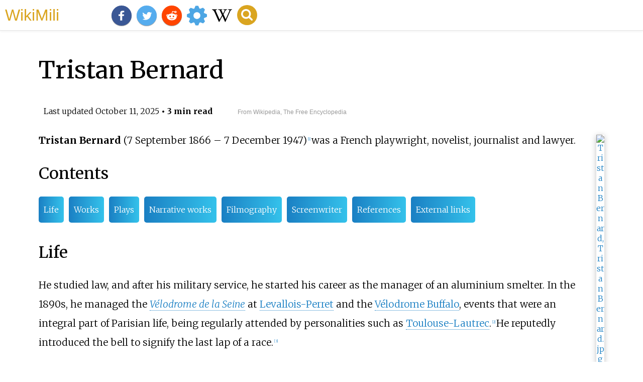

--- FILE ---
content_type: text/html;charset=UTF-8
request_url: https://wikimili.com/en/Tristan_Bernard
body_size: 15596
content:
<!DOCTYPE html><html><head><meta charset="utf-8"/><meta property="mw:pageId" content="30283"/><meta property="mw:pageNamespace" content="0"/><link rel="dc:replaces" resource="mwr:revision/1303538294"/><meta property="mw:revisionSHA1" content="26473195e2ac72e6d8cbe0a2ab147f681bc6b8d6"/><meta property="dc:modified" content="2025-10-11T00:13:18.000Z"/><meta property="mw:htmlVersion" content="2.8.0"/><meta property="mw:html:version" content="2.8.0"/><title>Tristan Bernard - WikiMili, The Best Wikipedia Reader</title><meta property="mw:generalModules" content="ext.cite.ux-enhancements|mediawiki.page.media"/><meta property="mw:moduleStyles" content="ext.cite.parsoid.styles|ext.cite.styles"/><meta href="/w/load.php?lang=en&amp;modules=ext.cite.parsoid.styles%7Cext.cite.styles%7Cmediawiki.skinning.content.parsoid%7Cmediawiki.skinning.interface%7Csite.styles&amp;only=styles&amp;skin=vector"/><meta http-equiv="content-language" content="en"/><meta http-equiv="vary" content="Accept"/><link rel="canonical" href="https://wikimili.com/en/Tristan_Bernard"/><link rel="stylesheet" href="/a.css"/><meta name="YahooSeeker" content="INDEX, FOLLOW"/><meta name="msnbot" content="INDEX, FOLLOW"/><meta name="googlebot" content="INDEX, FOLLOW"/><meta name="robots" content="index, follow"/><meta name="viewport" content="width=device-width"><meta property="og:type" content="article"/><meta property="og:site_name" content="WikiMili.com"/><meta name="twitter:card" content="summary_large_image"/><meta name="twitter:domain" content="WikiMili.com"/><meta name="twitter:site" content="@wikimili"/><meta name="description" content="Tristan Bernard (7 September 1866 – 7 December 1947) was a French playwright, novelist, journalist and lawyer. Tristan Bernard - WikiMili, The Best Wikipedia Reader"/><meta property="og:description" content="Tristan Bernard (7 September 1866 – 7 December 1947) was a French playwright, novelist, journalist and lawyer. Tristan Bernard - WikiMili, The Best Wikipedia Reader"/><meta name="twitter:description" content="Tristan Bernard (7 September 1866 – 7 December 1947) was a French playwright, novelist, journalist and lawyer. Tristan Bernard - WikiMili, The Best Wikipedia Reader"/><meta property="og:title" content="Tristan Bernard - WikiMili, The Best Wikipedia Reader"/><meta name="twitter:title" content="Tristan Bernard - WikiMili, The Best Wikipedia Reader"/><meta property="og:url" content="https://wikimili.com/en/Tristan_Bernard"/><meta name="twitter:url" content="https://wikimili.com/en/Tristan_Bernard"/><script type="text/javascript" src="/a.js"></script></head><body lang="en" class="mw-content-ltr sitedir-ltr ltr mw-body-content parsoid-body mediawiki mw-parser-output" dir="ltr" data-mw-parsoid-version="0.22.0.0-alpha26" data-mw-html-version="2.8.0" id="mwAA"><div id="header"> <a id="miliLogo" href="https://wikimili.com">WikiMili</a> </div><h1 id="firstHeading" class="firstHeading" lang="en">Tristan Bernard</h1><span class="updated-holder">Last updated <time class="updated" datetime="2025-10-11">October 11, 2025</time></span><section data-mw-section-id="0" id="mwAQ"><div class="shortdescription nomobile noexcerpt noprint searchaux" style="display:none" about="#mwt1"  data-mw="{&quot;parts&quot;:[{&quot;template&quot;:{&quot;target&quot;:{&quot;wt&quot;:&quot;short description&quot;,&quot;href&quot;:&quot;./Template:Short_description&quot;},&quot;params&quot;:{&quot;1&quot;:{&quot;wt&quot;:&quot;French playwright (1866&#8211;1947)&quot;}},&quot;i&quot;:0}}]}" id="mwAg">French playwright (1866&#8211;1947)</div><link rel="mw:PageProp/Category" target="_blank" href="//en.wikipedia.org/wiki/Category:Articles_with_short_description" about="#mwt1"/><link rel="mw:PageProp/Category" target="_blank" href="//en.wikipedia.org/wiki/Category:Short_description_matches_Wikidata" about="#mwt1" id="mwAw"/><style data-mw-deduplicate="TemplateStyles:r1305433154" typeof="mw:Extension/templatestyles mw:Transclusion" about="#mwt2" data-mw="{&quot;name&quot;:&quot;templatestyles&quot;,&quot;attrs&quot;:{&quot;src&quot;:&quot;Module:Message box/ambox.css&quot},&quot;body&quot;:{&quot;extsrc&quot;:&quot;&quot},&quot;parts&quot;:[{&quot;template&quot;:{&quot;target&quot;:{&quot;wt&quot;:&quot;expand French&quot;,&quot;href&quot;:&quot;./Template:Expand_French&quot},&quot;params&quot;:{&quot;topic&quot;:{&quot;wt&quot;:&quot;bio&quot},&quot;date&quot;:{&quot;wt&quot;:&quot;January 2022&quot}},&quot;i&quot;:0}}]}" id="mwBA">.mw-parser-output .ambox{border:1px solid #a2a9b1;border-left:10px solid #36c;background-color:#fbfbfb;box-sizing:border-box}.mw-parser-output .ambox+link+.ambox,.mw-parser-output .ambox+link+style+.ambox,.mw-parser-output .ambox+link+link+.ambox,.mw-parser-output .ambox+.mw-empty-elt+link+.ambox,.mw-parser-output .ambox+.mw-empty-elt+link+style+.ambox,.mw-parser-output .ambox+.mw-empty-elt+link+link+.ambox{margin-top:-1px}html body.mediawiki .mw-parser-output .ambox.mbox-small-left{margin:4px 1em 4px 0;overflow:hidden;width:238px;border-collapse:collapse;font-size:88%;line-height:1.25em}.mw-parser-output .ambox-speedy{border-left:10px solid #b32424;background-color:#fee7e6}.mw-parser-output .ambox-delete{border-left:10px solid #b32424}.mw-parser-output .ambox-content{border-left:10px solid #f28500}.mw-parser-output .ambox-style{border-left:10px solid #fc3}.mw-parser-output .ambox-move{border-left:10px solid #9932cc}.mw-parser-output .ambox-protection{border-left:10px solid #a2a9b1}.mw-parser-output .ambox .mbox-text{border:none;padding:0.25em 0.5em;width:100%}.mw-parser-output .ambox .mbox-image{border:none;padding:2px 0 2px 0.5em;text-align:center}.mw-parser-output .ambox .mbox-imageright{border:none;padding:2px 0.5em 2px 0;text-align:center}.mw-parser-output .ambox .mbox-empty-cell{border:none;padding:0;width:1px}.mw-parser-output .ambox .mbox-image-div{width:52px}@media(min-width:720px){.mw-parser-output .ambox{margin:0 10%}}@media print{body.ns-0 .mw-parser-output .ambox{display:none!important}}</style><table class="box-Expand_language plainlinks metadata ambox ambox-notice skin-invert-image" role="presentation" about="#mwt2"><tbody><tr><td class="mbox-image"><div class="mbox-image-div"><span typeof="mw:File"><span><img alt="Translation to english arrow.svg" resource="./File:Translation_to_english_arrow.svg" src="//upload.wikimedia.org/wikipedia/commons/thumb/8/8a/Translation_to_english_arrow.svg/60px-Translation_to_english_arrow.svg.png" decoding="async" data-file-width="60" data-file-height="20" data-file-type="drawing" height="17" width="50" srcset="//upload.wikimedia.org/wikipedia/commons/thumb/8/8a/Translation_to_english_arrow.svg/75px-Translation_to_english_arrow.svg.png 1.5x, //upload.wikimedia.org/wikipedia/commons/thumb/8/8a/Translation_to_english_arrow.svg/100px-Translation_to_english_arrow.svg.png 2x" class="mw-file-element"/></span></span></div></td><td class="mbox-text"><div class="mbox-text-span"><style data-mw-deduplicate="TemplateStyles:r1214851843" typeof="mw:Extension/templatestyles" about="#mwt4" data-mw="{&quot;name&quot;:&quot;templatestyles&quot;,&quot;attrs&quot;:{&quot;src&quot;:&quot;Template:Hidden begin/styles.css&quot}}">.mw-parser-output .hidden-begin{box-sizing:border-box;width:100%;padding:5px;border:none;font-size:95%}.mw-parser-output .hidden-title{font-weight:bold;line-height:1.6;text-align:left}.mw-parser-output .hidden-content{text-align:left}@media all and (max-width:500px){.mw-parser-output .hidden-begin{width:auto!important;clear:none!important;float:none!important}}</style><div class="hidden-begin mw-collapsible mw-collapsed " style="   font-size:100%; padding: 0px;"><div class="hidden-title skin-nightmode-reset-color" style="text-align:center;  padding-right: 3em; font-weight: normal; text-align: left">You can help <b>expand this article with text translated from <a rel="mw:WikiLink/Interwiki" href="https://fr.wikipedia.org/wiki/Tristan%20Bernard" title="fr:Tristan Bernard" class="extiw">the corresponding article</a> in French</b>. <span typeof="mw:Entity"></span><i><small>(January 2022)</small></i><small>Click [show] for important translation instructions.</small></div><div class="hidden-content mw-collapsible-content" style="  "><ul><li>Machine translation, like <a rel="mw:ExtLink nofollow" href="https://deepl.com" class="external text">DeepL</a> or <a rel="mw:ExtLink nofollow" href="https://translate.google.com/" class="external text">Google Translate</a>, is a useful starting point for translations, but translators must revise errors as necessary and confirm that the translation is accurate, rather than simply copy-pasting machine-translated text into the English Wikipedia.</li><li>Do not translate text that appears unreliable or low-quality. If possible, verify the text with references provided in the foreign-language article.</li><li>You <b>must</b> provide <a rel="mw:WikiLink" target="_blank" href="//en.wikipedia.org/wiki/Wikipedia:Copying_within_Wikipedia" title="Wikipedia:Copying within Wikipedia">copyright attribution</a> in the <a rel="mw:WikiLink" class="new" data-href="//en.wikipedia.org/wiki/Help:Edit_summary" title="Help:Edit summary">edit summary</a> accompanying your translation by providing an <a rel="mw:WikiLink" class="new" data-href="//en.wikipedia.org/wiki/Help:Interlanguage_links" title="Help:Interlanguage links">interlanguage link</a> to the source of your translation. A model attribution edit summary is <code>Content in this edit is translated from the existing French Wikipedia article at [[:fr:Tristan Bernard]]; see its history for attribution.</code></li><li>You may also add the template <code>{{Translated|fr|Tristan Bernard}}</code> to the <a rel="mw:WikiLink" class="new" data-href="//en.wikipedia.org/wiki/Talk:Tristan_Bernard" title="Talk:Tristan Bernard">talk page</a>.</li><li>For more guidance, see <a rel="mw:WikiLink" target="_blank" href="//en.wikipedia.org/wiki/Wikipedia:Translation" title="Wikipedia:Translation">Wikipedia:Translation</a>.</li></ul></div></div></div></td></tr></tbody></table><link rel="mw:PageProp/Category" target="_blank" href="//en.wikipedia.org/wiki/Category:Biography_articles_needing_translation_from_French_Wikipedia" about="#mwt2" id="mwBQ"/><p class="mw-empty-elt" id="mwBg"><span typeof="mw:Nowiki mw:Transclusion" about="#mwt5" data-mw="{&quot;parts&quot;:[{&quot;template&quot;:{&quot;target&quot;:{&quot;wt&quot;:&quot;Use dmy dates&quot;,&quot;href&quot;:&quot;./Template:Use_dmy_dates&quot;},&quot;params&quot;:{&quot;date&quot;:{&quot;wt&quot;:&quot;February 2025&quot;}},&quot;i&quot;:0}}]}" id="mwBw"/><link rel="mw:PageProp/Category" target="_blank" href="//en.wikipedia.org/wiki/Category:Use_dmy_dates_from_February_2025" about="#mwt5" id="mwCA"/></p><figure class="mw-default-size" typeof="mw:File/Thumb" id="mwCQ"> <a onclick="showImg(this)" id="Tristan_Bernard.jpg" class="mw-file-description" id="mwCg"><img resource="./File:Tristan_Bernard.jpg" src="//upload.wikimedia.org/wikipedia/commons/thumb/1/10/Tristan_Bernard.jpg/250px-Tristan_Bernard.jpg" decoding="async" data-file-width="991" data-file-height="1288" data-file-type="bitmap" height="325" width="250" srcset="//upload.wikimedia.org/wikipedia/commons/thumb/1/10/Tristan_Bernard.jpg/500px-Tristan_Bernard.jpg 1.5x, //upload.wikimedia.org/wikipedia/commons/thumb/1/10/Tristan_Bernard.jpg/500px-Tristan_Bernard.jpg 2x" class="mw-file-element" id="mwCw" alt="Tristan Bernard, Tristan Bernard.jpg"/></a> <figcaption id="mwDA">Tristan Bernard,</figcaption></figure><figure class="mw-default-size" typeof="mw:File/Thumb" id="mwDQ"> <a onclick="showImg(this)" id="Tristan_Bernard_by_Toulouse-Lautrec.jpg" class="mw-file-description" id="mwDg"><img resource="./File:Tristan_Bernard_by_Toulouse-Lautrec.jpg" src="//upload.wikimedia.org/wikipedia/commons/thumb/6/6f/Tristan_Bernard_by_Toulouse-Lautrec.jpg/250px-Tristan_Bernard_by_Toulouse-Lautrec.jpg" decoding="async" data-file-width="405" data-file-height="648" data-file-type="bitmap" height="400" width="250" srcset="//upload.wikimedia.org/wikipedia/commons/thumb/6/6f/Tristan_Bernard_by_Toulouse-Lautrec.jpg/375px-Tristan_Bernard_by_Toulouse-Lautrec.jpg 1.5x, //upload.wikimedia.org/wikipedia/commons/6/6f/Tristan_Bernard_by_Toulouse-Lautrec.jpg 2x" class="mw-file-element" id="mwDw" alt="Tristan Bernard, drawn by Toulouse-Lautrec Tristan Bernard by Toulouse-Lautrec.jpg"/></a> <figcaption id="mwEA">Tristan Bernard, drawn by <a rel="mw:WikiLink" title="Toulouse-Lautrec" class="mw-redirect" id="mwEQ" onclick="openRedirectLink(&quot;Toulouse-Lautrec&quot;)">Toulouse-Lautrec</a> </figcaption></figure><p id="mwEg"><b id="mwEw">Tristan Bernard</b> (7 September 1866 &#8211; 7 December 1947)<sup about="#mwt10" class="mw-ref reference" id="cite_ref-1"   data-mw="{&quot;name&quot;:&quot;ref&quot;,&quot;attrs&quot;:{},&quot;body&quot;:{&quot;id&quot;:&quot;mw-reference-text-cite_note-1&quot;}}"> <a href="./Tristan_Bernard#cite_note-1" id="mwFA"><span class="mw-reflink-text" id="mwFQ"><span class="cite-bracket" id="mwFg">[</span>1<span class="cite-bracket" id="mwFw">]</span></span></a> </sup> was a French playwright, novelist, journalist and lawyer.</p><h2 id="listHeader">Contents</h2><ul id="listClass"><li> <a href="#Life">Life</a> </li><li> <a href="#Works">Works</a> </li><li> <a href="#Plays">Plays</a> </li><li> <a href="#Narrative_works">Narrative works</a> </li><li> <a href="#Filmography">Filmography</a> </li><li> <a href="#Screenwriter">Screenwriter</a> </li><li> <a href="#References">References</a> </li><li> <a href="#External_links">External links</a> </li></ul><meta property="mw:PageProp/toc" data-mw="{&quot;autoGenerated&quot;:true}" id="mwGA"/></section><section data-mw-section-id="1" id="mwGQ"><h2 id="Life">Life</h2><figure class="mw-default-size" typeof="mw:File/Thumb" id="mwGg"> <a onclick="showImg(this)" id="Eleonora_Duse_with_Matilde_Serao,_Francesco_Paolo_and_Tristan_Bernard.jpg" class="mw-file-description" id="mwGw"><img resource="./File:Eleonora_Duse_with_Matilde_Serao,_Francesco_Paolo_and_Tristan_Bernard.jpg" src="//upload.wikimedia.org/wikipedia/commons/thumb/e/ed/Eleonora_Duse_with_Matilde_Serao%2C_Francesco_Paolo_and_Tristan_Bernard.jpg/250px-Eleonora_Duse_with_Matilde_Serao%2C_Francesco_Paolo_and_Tristan_Bernard.jpg" decoding="async" data-file-width="1576" data-file-height="1698" data-file-type="bitmap" height="269" width="250" srcset="//upload.wikimedia.org/wikipedia/commons/thumb/e/ed/Eleonora_Duse_with_Matilde_Serao%2C_Francesco_Paolo_and_Tristan_Bernard.jpg/500px-Eleonora_Duse_with_Matilde_Serao%2C_Francesco_Paolo_and_Tristan_Bernard.jpg 1.5x, //upload.wikimedia.org/wikipedia/commons/thumb/e/ed/Eleonora_Duse_with_Matilde_Serao%2C_Francesco_Paolo_and_Tristan_Bernard.jpg/500px-Eleonora_Duse_with_Matilde_Serao%2C_Francesco_Paolo_and_Tristan_Bernard.jpg 2x" class="mw-file-element" id="mwHA" alt="Tristan Bernard with Eleonora Duse, Matilde Serao, and others, 1897. Photo by Giuseppe Primoli. Eleonora Duse with Matilde Serao, Francesco Paolo and Tristan Bernard.jpg"/></a> <figcaption id="mwHQ">Tristan Bernard with <a rel="mw:WikiLink" href="./Eleonora_Duse" title="Eleonora Duse" id="mwHg">Eleonora Duse</a>, <a rel="mw:WikiLink" href="./Matilde_Serao" title="Matilde Serao" id="mwHw">Matilde Serao</a>, and others, 1897. Photo by <a rel="mw:WikiLink" href="./Giuseppe_Primoli" title="Giuseppe Primoli" id="mwIA">Giuseppe Primoli</a>.</figcaption></figure><p id="mwIQ">He studied law, and after his military service, he started his career as the manager of an aluminium smelter. In the 1890s, he managed the <a rel="mw:WikiLink" title="Adolphe Cl&#233;ment" class="mw-redirect" id="mwIg" onclick="openRedirectLink(&quot;Adolphe_Cl&#233;ment#Later_life&quot;)"><i id="mwIw">V&#233;lodrome de la Seine</i></a> at <a rel="mw:WikiLink" href="./Levallois-Perret" title="Levallois-Perret" id="mwJA">Levallois-Perret</a> and the <a rel="mw:WikiLink" title="V&#233;lodrome Buffalo" class="mw-redirect" id="mwJQ" onclick="openRedirectLink(&quot;V&#233;lodrome_Buffalo&quot;)">V&#233;lodrome Buffalo</a>, events that were an integral part of Parisian life, being regularly attended by personalities such as <a rel="mw:WikiLink" href="./Henri_de_Toulouse-Lautrec" title="Henri de Toulouse-Lautrec" id="mwJg">Toulouse-Lautrec</a>.<sup about="#mwt11" class="mw-ref reference" id="cite_ref-Ahands_2-0"   data-mw="{&quot;name&quot;:&quot;ref&quot;,&quot;attrs&quot;:{&quot;name&quot;:&quot;Ahands&quot;}}"> <a href="./Tristan_Bernard#cite_note-Ahands-2" id="mwJw"><span class="mw-reflink-text" id="mwKA"><span class="cite-bracket" id="mwKQ">[</span>2<span class="cite-bracket" id="mwKg">]</span></span></a> </sup> He reputedly introduced the bell to signify the last lap of a race.<sup about="#mwt12" class="mw-ref reference" id="cite_ref-Leeds_3-0"   data-mw="{&quot;name&quot;:&quot;ref&quot;,&quot;attrs&quot;:{&quot;name&quot;:&quot;Leeds&quot;}}"> <a href="./Tristan_Bernard#cite_note-Leeds-3" id="mwKw"><span class="mw-reflink-text" id="mwLA"><span class="cite-bracket" id="mwLQ">[</span>3<span class="cite-bracket" id="mwLg">]</span></span></a> </sup></p><p id="mwLw">He identified as an anarchist.<sup about="#mwt15" class="mw-ref reference" id="cite_ref-4"   data-mw="{&quot;name&quot;:&quot;ref&quot;,&quot;attrs&quot;:{},&quot;body&quot;:{&quot;id&quot;:&quot;mw-reference-text-cite_note-4&quot;}}"> <a href="./Tristan_Bernard#cite_note-4" id="mwMA"><span class="mw-reflink-text" id="mwMQ"><span class="cite-bracket" id="mwMg">[</span>4<span class="cite-bracket" id="mwMw">]</span></span></a> </sup></p><p id="mwNA">During the Occupation Bernard was arrested in the South of France in September 1943 because he was Jewish, and sent to the <a rel="mw:WikiLink" href="./Drancy_internment_camp" title="Drancy internment camp" id="mwNQ">Drancy</a> camp. Thanks to the efforts of his friends <a rel="mw:WikiLink" href="./Sacha_Guitry" title="Sacha Guitry" id="mwNg">Sacha Guitry</a> and <a rel="mw:WikiLink" href="./Arletty" title="Arletty" id="mwNw">Arletty</a> he was released a few weeks later.<sup about="#mwt18" class="mw-ref reference" id="cite_ref-5"   data-mw="{&quot;name&quot;:&quot;ref&quot;,&quot;attrs&quot;:{},&quot;body&quot;:{&quot;id&quot;:&quot;mw-reference-text-cite_note-5&quot;}}"> <a href="./Tristan_Bernard#cite_note-5" id="mwOA"><span class="mw-reflink-text" id="mwOQ"><span class="cite-bracket" id="mwOg">[</span>5<span class="cite-bracket" id="mwOw">]</span></span></a> </sup></p><p id="mwPA">Famous for his wit, Bernard was also a <a rel="mw:WikiLink" href="./Crossword" title="Crossword" id="mwPQ">crossword</a> creator.<sup about="#mwt21" class="mw-ref reference" id="cite_ref-6"   data-mw="{&quot;name&quot;:&quot;ref&quot;,&quot;attrs&quot;:{},&quot;body&quot;:{&quot;id&quot;:&quot;mw-reference-text-cite_note-6&quot;}}"> <a href="./Tristan_Bernard#cite_note-6" id="mwPg"><span class="mw-reflink-text" id="mwPw"><span class="cite-bracket" id="mwQA">[</span>6<span class="cite-bracket" id="mwQQ">]</span></span></a> </sup></p></section><section data-mw-section-id="2" id="mwQg"><h2 id="Works">Works</h2><section data-mw-section-id="3" id="mwQw"><h3 id="Plays">Plays</h3><ul id="mwRA"><li id="mwRQ"><i id="mwRg">Les Pieds nickel&#233;s</i> (1895)</li><li id="mwRw"><i id="mwSA"> <a rel="mw:WikiLink" title="L'Anglais tel qu'on le parle" about="#mwt22" typeof="mw:Transclusion mw:LocalizedAttrs" class="new" data-mw="{&quot;parts&quot;:[{&quot;template&quot;:{&quot;target&quot;:{&quot;wt&quot;:&quot;Interlanguage link&quot;,&quot;href&quot;:&quot;./Template:Interlanguage_link&quot;},&quot;params&quot;:{&quot;1&quot;:{&quot;wt&quot;:&quot;L'Anglais tel qu'on le parle&quot;},&quot;2&quot;:{&quot;wt&quot;:&quot;fr&quot;}},&quot;i&quot;:0}}]}" data-mw-i18n="{&quot;title&quot;:{&quot;lang&quot;:&quot;x-page&quot;,&quot;key&quot;:&quot;red-link-title&quot;,&quot;params&quot;:[&quot;L'Anglais tel qu'on le parle&quot;]}}" id="mwSQ">L'Anglais tel qu'on le parle</a> <span class="noprint" style="font-size:85%; font-style: normal; " about="#mwt22" id="mwSg"><span typeof="mw:Entity">&#160;</span><span typeof="mw:Entity">[</span> <a rel="mw:WikiLink/Interwiki" href="https://fr.wikipedia.org/wiki/L'Anglais%20tel%20qu'on%20le%20parle" title="fr:L'Anglais tel qu'on le parle" class="extiw">fr</a> <span typeof="mw:Entity">]</span></span></i> (<i id="mwSw">French Without a Master</i>) (1899)</li><li id="mwTA"><i id="mwTQ">Triplepatte</i> (with Andr&#233; Godfernaux, 1905)</li><li id="mwTg"><i id="mwTw"> <a rel="mw:WikiLink" href="./The_Brighton_Twins_(play)" title="The Brighton Twins (play)" id="mwUA">The Brighton Twins</a> </i> (<i id="mwUQ">Les Jumeaux de Brighton</i>) (1908)</li><li id="mwUg"><i id="mwUw">Le Danseur inconnu</i> (1909)</li><li id="mwVA"><i id="mwVQ">Le Costaud des &#233;pinettes</i> (with Alfred Athis, 1910)</li><li id="mwVg"><i id="mwVw"> <a rel="mw:WikiLink" href="./The_Little_Cafe_(play)" title="The Little Cafe (play)" id="mwWA">The Little Cafe</a> </i> (<i id="mwWQ">Le petit caf&#233;</i>) (1911)</li><li id="mwWg"><i id="mwWw">Les Deux Canards</i> (with Alfred Athis, 1913)</li><li id="mwXA"><i id="mwXQ">Jeanne Dor&#233;</i> (1913)</li><li id="mwXg"><i id="mwXw">Coeur de lilas</i> (with <a rel="mw:WikiLink" title="Charles-Henry Hirsch" about="#mwt23" typeof="mw:Transclusion mw:LocalizedAttrs" class="new" data-mw="{&quot;parts&quot;:[{&quot;template&quot;:{&quot;target&quot;:{&quot;wt&quot;:&quot;Interlanguage link&quot;,&quot;href&quot;:&quot;./Template:Interlanguage_link&quot;},&quot;params&quot;:{&quot;1&quot;:{&quot;wt&quot;:&quot;Charles-Henry Hirsch&quot;},&quot;2&quot;:{&quot;wt&quot;:&quot;fr&quot;}},&quot;i&quot;:0}}]}" data-mw-i18n="{&quot;title&quot;:{&quot;lang&quot;:&quot;x-page&quot;,&quot;key&quot;:&quot;red-link-title&quot;,&quot;params&quot;:[&quot;Charles-Henry Hirsch&quot;]}}" id="mwYA">Charles-Henry Hirsch</a> <span class="noprint" style="font-size:85%; font-style: normal; " about="#mwt23" id="mwYQ"><span typeof="mw:Entity">&#160;</span><span typeof="mw:Entity">[</span> <a rel="mw:WikiLink/Interwiki" href="https://fr.wikipedia.org/wiki/Charles-Henry%20Hirsch" title="fr:Charles-Henry Hirsch" class="extiw">fr</a> <span typeof="mw:Entity">]</span></span>, 1921)</li><li id="mwYg"><i id="mwYw">Le Cordon bleu</i> (1923)</li><li id="mwZA"><i id="mwZQ">Embrassez-moi</i> (with <a rel="mw:WikiLink" href="./Gustave_Quinson" title="Gustave Quinson" id="mwZg">Gustave Quinson</a> and <a rel="mw:WikiLink" href="./Yves_Mirande" title="Yves Mirande" id="mwZw">Yves Mirande</a>, 1923)</li></ul></section><section data-mw-section-id="4" id="mwaA"><h3 id="Narrative_works">Narrative works</h3><ul id="mwaQ"><li id="mwag"><i id="mwaw">Vous m'en direz tant</i> (1894) collaboration with Pierre Veber</li><li id="mwbA"><i id="mwbQ">Contes de Pantruche et d'ailleurs</i> (1897)</li><li id="mwbg"><i id="mwbw">Sous toutes r&#233;serves</i> (1898)</li><li id="mwcA"><i id="mwcQ">M&#233;moires d'un jeune homme rang&#233;</i> (1899)</li><li id="mwcg"><i id="mwcw">Un mari pacifique</i> (1901)</li><li id="mwdA"><i id="mwdQ">Amants et voleurs</i> (1905)</li><li id="mwdg"><i id="mwdw">Mathilde et ses mitaines</i> (1912)</li><li id="mweA"><i id="mweQ">L'Affaire Larcier</i> (1924)</li><li id="mweg"><i id="mwew">Le Voyage impr&#233;vu</i> (1928)</li><li id="mwfA"><i id="mwfQ">Aux abois</i> (1933)</li><li id="mwfg"><i id="mwfw">Robin des bois</i> (1935)</li></ul></section></section><section data-mw-section-id="5" id="mwgA"><h2 id="Filmography">Filmography</h2><ul id="mwgQ"><li id="mwgg"><i id="mwgw">Jeanne Dor&#233;</i>, directed by <a rel="mw:WikiLink" href="./Louis_Mercanton" title="Louis Mercanton" id="mwhA">Louis Mercanton</a> and <a rel="mw:WikiLink" href="./Ren&#233;_Hervil" title="Ren&#233; Hervil" id="mwhQ">Ren&#233; Hervil</a> (1915, based on the play <i id="mwhg">Jeanne Dor&#233;</i>)</li><li id="mwhw"><i id="mwiA"> <a rel="mw:WikiLink" href="./The_Love_Cheat" title="The Love Cheat" id="mwiQ">The Love Cheat</a> </i>, directed by <a rel="mw:WikiLink" href="./George_Archainbaud" title="George Archainbaud" id="mwig">George Archainbaud</a> (1919, based on the play <i id="mwiw">Le Danseur inconnu</i>)</li><li id="mwjA"><i id="mwjQ"> <a rel="mw:WikiLink" href="./The_Little_Cafe_(1919_film)" title="The Little Cafe (1919 film)" id="mwjg">The Little Cafe</a> </i>, directed by <a rel="mw:WikiLink" href="./Raymond_Bernard_(filmmaker)" title="Raymond Bernard (filmmaker)" id="mwjw">Raymond Bernard</a> (1919, based on the play <i id="mwkA"> <a rel="mw:WikiLink" href="./The_Little_Cafe_(play)" title="The Little Cafe (play)" id="mwkQ">The Little Cafe</a> </i>)</li><li id="mwkg"><i id="mwkw">Triplepatte</i>, directed by <a rel="mw:WikiLink" href="./Raymond_Bernard_(filmmaker)" title="Raymond Bernard (filmmaker)" id="mwlA">Raymond Bernard</a> (1922, based on the play <i id="mwlQ">Triplepatte</i>)</li><li id="mwlg"><i id="mwlw">Le Costaud des &#233;pinettes</i>, directed by <a rel="mw:WikiLink" href="./Raymond_Bernard_(filmmaker)" title="Raymond Bernard (filmmaker)" id="mwmA">Raymond Bernard</a> (1923, based on the play <i id="mwmQ">Le Costaud des &#233;pinettes</i>)</li><li id="mwmg"><i id="mwmw"> <a rel="mw:WikiLink" href="./Kiss_Me_(1929_film)" title="Kiss Me (1929 film)" id="mwnA">Kiss Me</a> </i>, directed by <a rel="mw:WikiLink" href="./Robert_P&#233;guy" title="Robert P&#233;guy" id="mwnQ">Robert P&#233;guy</a> (1929, based on the play <i id="mwng">Embrassez-moi</i>)</li><li id="mwnw"><i id="mwoA"> <a rel="mw:WikiLink" href="./The_Unknown_Dancer" title="The Unknown Dancer" id="mwoQ">The Unknown Dancer</a> </i>, directed by <a rel="mw:WikiLink" href="./Ren&#233;_Barberis" title="Ren&#233; Barberis" id="mwog">Ren&#233; Barberis</a> (1929, based on the play <i id="mwow">Le Danseur inconnu</i>)</li><li id="mwpA"><i id="mwpQ"> <a rel="mw:WikiLink" href="./Playboy_of_Paris" title="Playboy of Paris" id="mwpg">Playboy of Paris</a> </i>, directed by <a rel="mw:WikiLink" href="./Ludwig_Berger_(director)" title="Ludwig Berger (director)" id="mwpw">Ludwig Berger</a> (1930, based on the play <i id="mwqA"> <a rel="mw:WikiLink" href="./The_Little_Cafe_(play)" title="The Little Cafe (play)" id="mwqQ">The Little Cafe</a> </i>)<ul id="mwqg"><li id="mwqw"><i id="mwrA"> <a rel="mw:WikiLink" href="./The_Little_Cafe_(1931_film)" title="The Little Cafe (1931 film)" id="mwrQ">The Little Cafe</a> </i>, directed by <a rel="mw:WikiLink" href="./Ludwig_Berger_(director)" title="Ludwig Berger (director)" id="mwrg">Ludwig Berger</a> (1931, based on the play <i id="mwrw"> <a rel="mw:WikiLink" href="./The_Little_Cafe_(play)" title="The Little Cafe (play)" id="mwsA">The Little Cafe</a> </i>)</li></ul></li><li id="mwsQ"><i id="mwsg">Le Poignard malais</i>, directed by <a rel="mw:WikiLink" href="./Roger_Goupilli&#232;res" title="Roger Goupilli&#232;res" id="mwsw">Roger Goupilli&#232;res</a> (1931, based on a short story)</li><li id="mwtA"><i id="mwtQ"> <a rel="mw:WikiLink" href="./English_As_It_Is_Spoken" title="English As It Is Spoken" id="mwtg">English As It Is Spoken</a> </i>, directed by <a rel="mw:WikiLink" href="./Robert_Boudrioz" title="Robert Boudrioz" id="mwtw">Robert Boudrioz</a> (1931, based on the play <i id="mwuA"> <a rel="mw:WikiLink" title="L'Anglais tel qu'on le parle" about="#mwt24" typeof="mw:Transclusion mw:LocalizedAttrs" class="new" data-mw="{&quot;parts&quot;:[{&quot;template&quot;:{&quot;target&quot;:{&quot;wt&quot;:&quot;Interlanguage link&quot;,&quot;href&quot;:&quot;./Template:Interlanguage_link&quot;},&quot;params&quot;:{&quot;1&quot;:{&quot;wt&quot;:&quot;L'Anglais tel qu'on le parle&quot;},&quot;2&quot;:{&quot;wt&quot;:&quot;fr&quot;}},&quot;i&quot;:0}}]}" data-mw-i18n="{&quot;title&quot;:{&quot;lang&quot;:&quot;x-page&quot;,&quot;key&quot;:&quot;red-link-title&quot;,&quot;params&quot;:[&quot;L'Anglais tel qu'on le parle&quot;]}}" id="mwuQ">L'Anglais tel qu'on le parle</a> <span class="noprint" style="font-size:85%; font-style: normal; " about="#mwt24" id="mwug"><span typeof="mw:Entity">&#160;</span><span typeof="mw:Entity">[</span> <a rel="mw:WikiLink/Interwiki" href="https://fr.wikipedia.org/wiki/L'Anglais%20tel%20qu'on%20le%20parle" title="fr:L'Anglais tel qu'on le parle" class="extiw">fr</a> <span typeof="mw:Entity">]</span></span></i>)</li><li id="mwuw"><i id="mwvA"> <a rel="mw:WikiLink" href="./The_Champion_Cook" title="The Champion Cook" id="mwvQ">The Champion Cook</a> </i>, directed by <a rel="mw:WikiLink" href="./Karl_Anton" title="Karl Anton" id="mwvg">Karl Anton</a> (1932, based on the play <i id="mwvw">Le Cordon bleu</i>)</li><li id="mwwA"><i id="mwwQ"> <a rel="mw:WikiLink" title="Coeur de lilas" class="mw-redirect" id="mwwg" onclick="openRedirectLink(&quot;Coeur_de_lilas&quot;)">Coeur de lilas</a> </i>, directed by <a rel="mw:WikiLink" href="./Anatole_Litvak" title="Anatole Litvak" id="mwww">Anatole Litvak</a> (1932, based on the play <i id="mwxA">Coeur de lilas</i>)</li><li id="mwxQ"><i id="mwxg"> <a rel="mw:WikiLink" href="./Kiss_Me_(1932_film)" title="Kiss Me (1932 film)" id="mwxw">Kiss Me</a> </i>, directed by <a rel="mw:WikiLink" href="./L&#233;on_Mathot" title="L&#233;on Mathot" id="mwyA">L&#233;on Mathot</a> (1932, based on the play <i id="mwyQ">Embrassez-moi</i>)</li><li id="mwyg"><i id="mwyw">Les Deux Canards</i>, directed by Erich Schmidt (1934, based on the play <i id="mwzA">Les Deux Canards</i>)</li><li id="mwzQ"><i id="mwzg"> <a rel="mw:WikiLink" href="./The_Slipper_Episode" title="The Slipper Episode" id="mwzw">The Slipper Episode</a> </i>, directed by <a rel="mw:WikiLink" href="./Jean_de_Limur" title="Jean de Limur" id="mw0A">Jean de Limur</a> (1935, based on the novel <i id="mw0Q">Le Voyage impr&#233;vu</i>)<ul id="mw0g"><li id="mw0w"><i id="mw1A"> <a rel="mw:WikiLink" href="./Runaway_Ladies" title="Runaway Ladies" id="mw1Q">Runaway Ladies</a> </i>, directed by <a rel="mw:WikiLink" href="./Jean_de_Limur" title="Jean de Limur" id="mw1g">Jean de Limur</a> (1938, based on the novel <i id="mw1w">Le Voyage impr&#233;vu</i>)</li></ul></li><li id="mw2A"><i id="mw2Q"> <a rel="mw:WikiLink" href="./Lovers_and_Thieves" title="Lovers and Thieves" id="mw2g">Lovers and Thieves</a> </i>, directed by <a rel="mw:WikiLink" href="./Raymond_Bernard_(filmmaker)" title="Raymond Bernard (filmmaker)" id="mw2w">Raymond Bernard</a> (1935, based on the play <i id="mw3A">Le Costaud des &#233;pinettes</i>)</li><li id="mw3Q"><i id="mw3g"> <a rel="mw:WikiLink" href="./The_Brighton_Twins" title="The Brighton Twins" id="mw3w">The Brighton Twins</a> </i>, directed by <a rel="mw:WikiLink" href="./Claude_Heymann" title="Claude Heymann" id="mw4A">Claude Heymann</a> (1936, based on the play <i id="mw4Q"> <a rel="mw:WikiLink" href="./The_Brighton_Twins_(play)" title="The Brighton Twins (play)" id="mw4g">The Brighton Twins</a> </i>)</li><li id="mw4w"><i id="mw5A"> <a rel="mw:WikiLink" title="Jeanne Dor&#233;" about="#mwt25" typeof="mw:Transclusion mw:LocalizedAttrs" class="new" data-mw="{&quot;parts&quot;:[{&quot;template&quot;:{&quot;target&quot;:{&quot;wt&quot;:&quot;Interlanguage link&quot;,&quot;href&quot;:&quot;./Template:Interlanguage_link&quot;},&quot;params&quot;:{&quot;1&quot;:{&quot;wt&quot;:&quot;Jeanne Dor&#233;&quot;},&quot;2&quot;:{&quot;wt&quot;:&quot;it&quot;}},&quot;i&quot;:0}}]}" data-mw-i18n="{&quot;title&quot;:{&quot;lang&quot;:&quot;x-page&quot;,&quot;key&quot;:&quot;red-link-title&quot;,&quot;params&quot;:[&quot;Jeanne Dor&#233;&quot;]}}" id="mw5Q">Jeanne Dor&#233;</a> <span class="noprint" style="font-size:85%; font-style: normal; " about="#mwt25" id="mw5g"><span typeof="mw:Entity">&#160;</span><span typeof="mw:Entity">[</span> <a rel="mw:WikiLink/Interwiki" href="https://it.wikipedia.org/wiki/Jeanne%20Dor&#233;" title="it:Jeanne Dor&#233;" class="extiw">it</a> <span typeof="mw:Entity">]</span></span></i>, directed by <a rel="mw:WikiLink" href="./Mario_Bonnard" title="Mario Bonnard" id="mw5w">Mario Bonnard</a> (Italy, 1938, based on the play <i id="mw6A">Jeanne Dor&#233;</i>)</li><li id="mw6Q"><i id="mw6g"> <a rel="mw:WikiLink" href="./The_Last_Metro_(1945_film)" title="The Last Metro (1945 film)" id="mw6w">The Last Metro</a> </i>, directed by <a rel="mw:WikiLink" href="./Maurice_de_Canonge" title="Maurice de Canonge" id="mw7A">Maurice de Canonge</a> (1945, based on the novel <i id="mw7Q">Mathilde et ses mitaines</i>)</li><li id="mw7g"><i id="mw7w"> <a rel="mw:WikiLink" title="Aux abois" about="#mwt26" typeof="mw:Transclusion mw:LocalizedAttrs" class="new" data-mw="{&quot;parts&quot;:[{&quot;template&quot;:{&quot;target&quot;:{&quot;wt&quot;:&quot;Interlanguage link&quot;,&quot;href&quot;:&quot;./Template:Interlanguage_link&quot;},&quot;params&quot;:{&quot;1&quot;:{&quot;wt&quot;:&quot;Aux abois&quot;},&quot;2&quot;:{&quot;wt&quot;:&quot;fr&quot;}},&quot;i&quot;:0}}]}" data-mw-i18n="{&quot;title&quot;:{&quot;lang&quot;:&quot;x-page&quot;,&quot;key&quot;:&quot;red-link-title&quot;,&quot;params&quot;:[&quot;Aux abois&quot;]}}" id="mw8A">Aux abois</a> <span class="noprint" style="font-size:85%; font-style: normal; " about="#mwt26" id="mw8Q"><span typeof="mw:Entity">&#160;</span><span typeof="mw:Entity">[</span> <a rel="mw:WikiLink/Interwiki" href="https://fr.wikipedia.org/wiki/Aux%20abois" title="fr:Aux abois" class="extiw">fr</a> <span typeof="mw:Entity">]</span></span></i>, directed by <a rel="mw:WikiLink" title="Philippe Collin (director)" about="#mwt27" typeof="mw:Transclusion mw:LocalizedAttrs" class="new" data-mw="{&quot;parts&quot;:[{&quot;template&quot;:{&quot;target&quot;:{&quot;wt&quot;:&quot;Interlanguage link&quot;,&quot;href&quot;:&quot;./Template:Interlanguage_link&quot;},&quot;params&quot;:{&quot;1&quot;:{&quot;wt&quot;:&quot;Philippe Collin (director)&quot;},&quot;2&quot;:{&quot;wt&quot;:&quot;fr&quot;},&quot;3&quot;:{&quot;wt&quot;:&quot;Philippe Collin (r&#233;alisateur)&quot;},&quot;lt&quot;:{&quot;wt&quot;:&quot;Philippe Collin&quot;}},&quot;i&quot;:0}}]}" data-mw-i18n="{&quot;title&quot;:{&quot;lang&quot;:&quot;x-page&quot;,&quot;key&quot;:&quot;red-link-title&quot;,&quot;params&quot;:[&quot;Philippe Collin (director)&quot;]}}" id="mw8g">Philippe Collin</a> <span class="noprint" style="font-size:85%; font-style: normal; " about="#mwt27" id="mw8w"><span typeof="mw:Entity">&#160;</span><span typeof="mw:Entity">[</span> <a rel="mw:WikiLink/Interwiki" href="https://fr.wikipedia.org/wiki/Philippe%20Collin%20(r&#233;alisateur)" title="fr:Philippe Collin (r&#233;alisateur)" class="extiw">fr</a> <span typeof="mw:Entity">]</span></span> (2005, based on the novel <i id="mw9A">Aux abois</i>)</li></ul><section data-mw-section-id="6" id="mw9Q"><h3 id="Screenwriter">Screenwriter</h3><ul id="mw9g"><li id="mw9w"><i id="mw-A"> <a rel="mw:WikiLink" title="Le Ravin sans fond" about="#mwt28" typeof="mw:Transclusion mw:LocalizedAttrs" class="new" data-mw="{&quot;parts&quot;:[{&quot;template&quot;:{&quot;target&quot;:{&quot;wt&quot;:&quot;Interlanguage link&quot;,&quot;href&quot;:&quot;./Template:Interlanguage_link&quot;},&quot;params&quot;:{&quot;1&quot;:{&quot;wt&quot;:&quot;Le Ravin sans fond&quot;},&quot;2&quot;:{&quot;wt&quot;:&quot;fr&quot;}},&quot;i&quot;:0}}]}" data-mw-i18n="{&quot;title&quot;:{&quot;lang&quot;:&quot;x-page&quot;,&quot;key&quot;:&quot;red-link-title&quot;,&quot;params&quot;:[&quot;Le Ravin sans fond&quot;]}}" id="mw-Q">Le Ravin sans fond</a> <span class="noprint" style="font-size:85%; font-style: normal; " about="#mwt28" id="mw-g"><span typeof="mw:Entity">&#160;</span><span typeof="mw:Entity">[</span> <a rel="mw:WikiLink/Interwiki" href="https://fr.wikipedia.org/wiki/Le%20Ravin%20sans%20fond" title="fr:Le Ravin sans fond" class="extiw">fr</a> <span typeof="mw:Entity">]</span></span></i> (dir. <a rel="mw:WikiLink" href="./Jacques_Feyder" title="Jacques Feyder" id="mw-w">Jacques Feyder</a> and <a rel="mw:WikiLink" href="./Raymond_Bernard_(filmmaker)" title="Raymond Bernard (filmmaker)" id="mw_A">Raymond Bernard</a>, 1917)</li><li id="mw_Q"><i id="mw_g">L'Homme inusable</i> (dir. <a rel="mw:WikiLink" href="./Raymond_Bernard_(filmmaker)" title="Raymond Bernard (filmmaker)" id="mw_w">Raymond Bernard</a>, 1923)</li><li id="mwAQA"><i id="mwAQE">D&#233;cadence et grandeur</i> (dir. <a rel="mw:WikiLink" href="./Raymond_Bernard_(filmmaker)" title="Raymond Bernard (filmmaker)" id="mwAQI">Raymond Bernard</a>, 1923)</li><li id="mwAQM"><i id="mwAQQ"> <a rel="mw:WikiLink" href="./The_Fortune_(1931_film)" title="The Fortune (1931 film)" id="mwAQU">The Fortune</a> </i> (dir. <a rel="mw:WikiLink" href="./Jean_H&#233;mard" title="Jean H&#233;mard" id="mwAQY">Jean H&#233;mard</a>, 1931)</li><li id="mwAQc"><i id="mwAQg"> <a rel="mw:WikiLink" title="Eus&#232;be d&#233;put&#233;" class="mw-redirect" id="mwAQk" onclick="openRedirectLink(&quot;Eus&#232;be_d&#233;put&#233;&quot;)">Eus&#232;be d&#233;put&#233;</a> </i> (dir. <a rel="mw:WikiLink" href="./Andr&#233;_Berthomieu" title="Andr&#233; Berthomieu" id="mwAQo">Andr&#233; Berthomieu</a>, 1938)</li><li id="mwAQs"><i id="mwAQw"> <a rel="mw:WikiLink" href="./Girls_in_Distress" title="Girls in Distress" id="mwAQ0">Girls in Distress</a> </i> (dir. <a rel="mw:WikiLink" href="./G._W._Pabst" title="G. W. Pabst" id="mwAQ4">G. W. Pabst</a>, 1939)</li></ul></section></section><section data-mw-section-id="7" id="mwAQ8"><h2 id="References">References</h2><style data-mw-deduplicate="TemplateStyles:r1239543626" typeof="mw:Extension/templatestyles mw:Transclusion" about="#mwt29" data-mw="{&quot;name&quot;:&quot;templatestyles&quot;,&quot;attrs&quot;:{&quot;src&quot;:&quot;Reflist/styles.css&quot},&quot;parts&quot;:[{&quot;template&quot;:{&quot;target&quot;:{&quot;wt&quot;:&quot;Reflist&quot;,&quot;href&quot;:&quot;./Template:Reflist&quot},&quot;params&quot;:{&quot;refs&quot;:{&quot;wt&quot;:&quot;&lt;ref name=\&quot;Ahands\&quot;&gt;{{cite web| url = http://cycling.ahands.org/simpson.html| title = Cycling,A Hands,La Chaine Simpson}}&lt;/ref&gt;\n\n&lt;ref name=\&quot;Leeds\&quot;&gt;[http://www.ioa.leeds.ac.uk/1970s/73200.htm Leeds.ac.uk &#8211;73.200&#8211;213 The Contribution of the Fine Arts to the Olympic Games,De Coubertin on Fine Art in the Olympic Movement]{{webarchive|url=https://web.archive.org/web/20010413051859/http://www.ioa.leeds.ac.uk/1970s/73200.htm |date=13 April 2001}}&lt;/ref&gt;&quot}},&quot;i&quot;:0}}]}" id="mwARA">.mw-parser-output .reflist{margin-bottom:0.5em;list-style-type:decimal}@media screen{.mw-parser-output .reflist{font-size:90%}}.mw-parser-output .reflist .references{font-size:100%;margin-bottom:0;list-style-type:inherit}.mw-parser-output .reflist-columns-2{column-width:30em}.mw-parser-output .reflist-columns-3{column-width:25em}.mw-parser-output .reflist-columns{margin-top:0.3em}.mw-parser-output .reflist-columns ol{margin-top:0}.mw-parser-output .reflist-columns li{page-break-inside:avoid;break-inside:avoid-column}.mw-parser-output .reflist-upper-alpha{list-style-type:upper-alpha}.mw-parser-output .reflist-upper-roman{list-style-type:upper-roman}.mw-parser-output .reflist-lower-alpha{list-style-type:lower-alpha}.mw-parser-output .reflist-lower-greek{list-style-type:lower-greek}.mw-parser-output .reflist-lower-roman{list-style-type:lower-roman}</style><div class="reflist   " about="#mwt29" id="mwARE"><div class="mw-references-wrap" typeof="mw:Extension/references" about="#mwt36" data-mw="{&quot;name&quot;:&quot;references&quot;,&quot;attrs&quot;:{&quot;group&quot;:&quot;&quot;,&quot;responsive&quot;:&quot;1&quot;},&quot;body&quot;:{&quot;html&quot;:&quot;\n&lt;sup about=\&quot;#mwt33\&quot; class=\&quot;mw-ref reference\&quot; rel=\&quot;dc:references\&quot; typeof=\&quot;mw:Extension/ref\&quot; data-parsoid=\&quot;{}\&quot; data-mw='{\&quot;name\&quot;:\&quot;ref\&quot;,\&quot;attrs\&quot;:{\&quot;name\&quot;:\&quot;Ahands\&quot;},\&quot;body\&quot;:{\&quot;id\&quot;:\&quot;mw-reference-text-cite_note-Ahands-2\&quot;}}'&gt;&lt;a href=\&quot;./Tristan_Bernard#cite_note-Ahands-2\&quot; data-parsoid=\&quot;{}\&quot;&gt;&lt;span class=\&quot;mw-reflink-text\&quot; data-parsoid=\&quot;{}\&quot;&gt;&lt;span class=\&quot;cite-bracket\&quot; data-parsoid=\&quot;{}\&quot;&gt;[&lt;/span&gt;2&lt;span class=\&quot;cite-bracket\&quot; data-parsoid=\&quot;{}\&quot;&gt;]&lt;/span&gt;&lt;/span&gt;&lt;/a&gt;&lt;/sup&gt;\n&lt;sup about=\&quot;#mwt35\&quot; class=\&quot;mw-ref reference\&quot; rel=\&quot;dc:references\&quot; typeof=\&quot;mw:Extension/ref\&quot; data-parsoid=\&quot;{}\&quot; data-mw='{\&quot;name\&quot;:\&quot;ref\&quot;,\&quot;attrs\&quot;:{\&quot;name\&quot;:\&quot;Leeds\&quot;},\&quot;body\&quot;:{\&quot;id\&quot;:\&quot;mw-reference-text-cite_note-Leeds-3\&quot;}}'&gt;&lt;a href=\&quot;./Tristan_Bernard#cite_note-Leeds-3\&quot; data-parsoid=\&quot;{}\&quot;&gt;&lt;span class=\&quot;mw-reflink-text\&quot; data-parsoid=\&quot;{}\&quot;&gt;&lt;span class=\&quot;cite-bracket\&quot; data-parsoid=\&quot;{}\&quot;&gt;[&lt;/span&gt;3&lt;span class=\&quot;cite-bracket\&quot; data-parsoid=\&quot;{}\&quot;&gt;]&lt;/span&gt;&lt;/span&gt;&lt;/a&gt;&lt;/sup&gt;\n&quot;}}" id="mwARI"><ol class="mw-references references" id="mwARM"><li about="#cite_note-1" id="cite_note-1" data-mw-footnote-number="1"><span class="mw-cite-backlink" id="mwARQ"> <a href="./Tristan_Bernard#cite_ref-1" rel="mw:referencedBy" id="mwARU"><span class="mw-linkback-text" id="mwARY">&#8593; </span></a> </span><span id="mw-reference-text-cite_note-1" class="mw-reference-text reference-text"><i id="mwARc">Who Was Who in the Theatre:1912&#8211;1976</i>, p.197 vol.1 A-C;compiled from editions published annually by John Parker &#8211; 1976 edition by Gale Research <style data-mw-deduplicate="TemplateStyles:r1238218222" typeof="mw:Extension/templatestyles mw:Transclusion" about="#mwt6" data-mw="{&quot;name&quot;:&quot;templatestyles&quot;,&quot;attrs&quot;:{&quot;src&quot;:&quot;Module:Citation/CS1/styles.css&quot},&quot;body&quot;:{&quot;extsrc&quot;:&quot;&quot},&quot;parts&quot;:[{&quot;template&quot;:{&quot;target&quot;:{&quot;wt&quot;:&quot;ISBN&quot;,&quot;href&quot;:&quot;./Template:ISBN&quot},&quot;params&quot;:{&quot;1&quot;:{&quot;wt&quot;:&quot;0-8103-0406-6&quot}},&quot;i&quot;:0}}]}" id="mwARg">.mw-parser-output cite.citation{font-style:inherit;word-wrap:break-word}.mw-parser-output .citation q{quotes:"\"""\"""'""'"}.mw-parser-output .citation:target{background-color:rgba(0,127,255,0.133)}.mw-parser-output .id-lock-free.id-lock-free a{background:url("//upload.wikimedia.org/wikipedia/commons/6/65/Lock-green.svg")right 0.1em center/9px no-repeat}.mw-parser-output .id-lock-limited.id-lock-limited a,.mw-parser-output .id-lock-registration.id-lock-registration a{background:url("//upload.wikimedia.org/wikipedia/commons/d/d6/Lock-gray-alt-2.svg")right 0.1em center/9px no-repeat}.mw-parser-output .id-lock-subscription.id-lock-subscription a{background:url("//upload.wikimedia.org/wikipedia/commons/a/aa/Lock-red-alt-2.svg")right 0.1em center/9px no-repeat}.mw-parser-output .cs1-ws-icon a{background:url("//upload.wikimedia.org/wikipedia/commons/4/4c/Wikisource-logo.svg")right 0.1em center/12px no-repeat}body:not(.skin-timeless):not(.skin-minerva) .mw-parser-output .id-lock-free a,body:not(.skin-timeless):not(.skin-minerva) .mw-parser-output .id-lock-limited a,body:not(.skin-timeless):not(.skin-minerva) .mw-parser-output .id-lock-registration a,body:not(.skin-timeless):not(.skin-minerva) .mw-parser-output .id-lock-subscription a,body:not(.skin-timeless):not(.skin-minerva) .mw-parser-output .cs1-ws-icon a{background-size:contain;padding:0 1em 0 0}.mw-parser-output .cs1-code{color:inherit;background:inherit;border:none;padding:inherit}.mw-parser-output .cs1-hidden-error{display:none;color:var(--color-error,#d33)}.mw-parser-output .cs1-visible-error{color:var(--color-error,#d33)}.mw-parser-output .cs1-maint{display:none;color:#085;margin-left:0.3em}.mw-parser-output .cs1-kern-left{padding-left:0.2em}.mw-parser-output .cs1-kern-right{padding-right:0.2em}.mw-parser-output .citation .mw-selflink{font-weight:inherit}@media screen{.mw-parser-output .cs1-format{font-size:95%}html.skin-theme-clientpref-night .mw-parser-output .cs1-maint{color:#18911f}}@media screen and (prefers-color-scheme:dark){html.skin-theme-clientpref-os .mw-parser-output .cs1-maint{color:#18911f}}</style> <a rel="mw:WikiLink" title="ISBN (identifier)" about="#mwt6" class="mw-redirect" id="mwARk" onclick="openRedirectLink(&quot;ISBN_(identifier)&quot;)">ISBN</a> <span typeof="mw:Entity" about="#mwt6" id="mwARo">&#160;</span> <a rel="mw:WikiLink" target="_blank" href="//en.wikipedia.org/wiki/Special:BookSources/0-8103-0406-6" title="Special:BookSources/0-8103-0406-6" about="#mwt6" id="mwARs"><bdi id="mwARw">0-8103-0406-6</bdi></a> (UK) <link rel="mw-deduplicated-inline-style" href="mw-data:TemplateStyles:r1238218222" about="#mwt8" typeof="mw:Extension/templatestyles mw:Transclusion" data-mw="{&quot;name&quot;:&quot;templatestyles&quot;,&quot;attrs&quot;:{&quot;src&quot;:&quot;Module:Citation/CS1/styles.css&quot;},&quot;body&quot;:{&quot;extsrc&quot;:&quot;&quot;},&quot;parts&quot;:[{&quot;template&quot;:{&quot;target&quot;:{&quot;wt&quot;:&quot;ISBN&quot;,&quot;href&quot;:&quot;./Template:ISBN&quot;},&quot;params&quot;:{&quot;1&quot;:{&quot;wt&quot;:&quot;0-273-01313-0&quot;}},&quot;i&quot;:0}}]}" id="mwAR0"/> <a rel="mw:WikiLink" title="ISBN (identifier)" about="#mwt8" class="mw-redirect" id="mwAR4" onclick="openRedirectLink(&quot;ISBN_(identifier)&quot;)">ISBN</a> <span typeof="mw:Entity" about="#mwt8" id="mwAR8">&#160;</span> <a rel="mw:WikiLink" target="_blank" href="//en.wikipedia.org/wiki/Special:BookSources/0-273-01313-0" title="Special:BookSources/0-273-01313-0" about="#mwt8" id="mwASA"><bdi id="mwASE">0-273-01313-0</bdi></a>.</span></li><li about="#cite_note-Ahands-2" id="cite_note-Ahands-2" data-mw-footnote-number="2"><span class="mw-cite-backlink" id="mwASI"> <a href="./Tristan_Bernard#cite_ref-Ahands_2-0" rel="mw:referencedBy" id="mwASM"><span class="mw-linkback-text" id="mwASQ">&#8593; </span></a> </span><span id="mw-reference-text-cite_note-Ahands-2" class="mw-reference-text reference-text"><link rel="mw-deduplicated-inline-style" href="mw-data:TemplateStyles:r1238218222" about="#mwt32" typeof="mw:Extension/templatestyles" data-mw="{&quot;name&quot;:&quot;templatestyles&quot;,&quot;attrs&quot;:{&quot;src&quot;:&quot;Module:Citation/CS1/styles.css&quot;},&quot;body&quot;:{&quot;extsrc&quot;:&quot;&quot;}}" id="mwASU"/><cite class="citation web cs1" id="mwASY"> <a rel="mw:ExtLink nofollow" href="http://cycling.ahands.org/simpson.html" class="external text" id="mwASc">"Cycling, A Hands, La Chaine Simpson"</a>.</cite><span title="ctx_ver=Z39.88-2004&amp;rft_val_fmt=info%3Aofi%2Ffmt%3Akev%3Amtx%3Abook&amp;rft.genre=unknown&amp;rft.btitle=Cycling%2C+A+Hands%2C+La+Chaine+Simpson&amp;rft_id=http%3A%2F%2Fcycling.ahands.org%2Fsimpson.html&amp;rfr_id=info%3Asid%2Fen.wikipedia.org%3ATristan+Bernard" class="Z3988" id="mwASg"/></span></li><li about="#cite_note-Leeds-3" id="cite_note-Leeds-3" data-mw-footnote-number="3"><span class="mw-cite-backlink" id="mwASk"> <a href="./Tristan_Bernard#cite_ref-Leeds_3-0" rel="mw:referencedBy" id="mwASo"><span class="mw-linkback-text" id="mwASs">&#8593; </span></a> </span><span id="mw-reference-text-cite_note-Leeds-3" class="mw-reference-text reference-text"> <a rel="mw:ExtLink nofollow" href="http://www.ioa.leeds.ac.uk/1970s/73200.htm" class="external text" id="mwASw">Leeds.ac.uk &#8211; 73.200&#8211;213 The Contribution of the Fine Arts to the Olympic Games, De Coubertin on Fine Art in the Olympic Movement</a> <a rel="mw:ExtLink nofollow" href="https://web.archive.org/web/20010413051859/http://www.ioa.leeds.ac.uk/1970s/73200.htm" class="external text" id="mwAS0">Archived</a> 13 April 2001 at the <a rel="mw:WikiLink" href="./Wayback_Machine" title="Wayback Machine" id="mwAS4">Wayback Machine</a> <link rel="mw:PageProp/Category" target="_blank" href="//en.wikipedia.org/wiki/Category:Webarchive_template_wayback_links" id="mwAS8"/></span></li><li about="#cite_note-4" id="cite_note-4" data-mw-footnote-number="4"><span class="mw-cite-backlink" id="mwATA"> <a href="./Tristan_Bernard#cite_ref-4" rel="mw:referencedBy" id="mwATE"><span class="mw-linkback-text" id="mwATI">&#8593; </span></a> </span><span id="mw-reference-text-cite_note-4" class="mw-reference-text reference-text"><link rel="mw-deduplicated-inline-style" href="mw-data:TemplateStyles:r1238218222" about="#mwt13" typeof="mw:Extension/templatestyles mw:Transclusion" data-mw="{&quot;name&quot;:&quot;templatestyles&quot;,&quot;attrs&quot;:{&quot;src&quot;:&quot;Module:Citation/CS1/styles.css&quot;},&quot;body&quot;:{&quot;extsrc&quot;:&quot;&quot;},&quot;parts&quot;:[{&quot;template&quot;:{&quot;target&quot;:{&quot;wt&quot;:&quot;Cite book &quot;,&quot;href&quot;:&quot;./Template:Cite_book&quot;},&quot;params&quot;:{&quot;last1&quot;:{&quot;wt&quot;:&quot;Charnow&quot;},&quot;first1&quot;:{&quot;wt&quot;:&quot;Sally Debra&quot;},&quot;title&quot;:{&quot;wt&quot;:&quot;Theatre, Politics, and Markets in Fin-de-Si&#232;cle Paris: Staging Modernity&quot;},&quot;date&quot;:{&quot;wt&quot;:&quot;2016&quot;},&quot;language&quot;:{&quot;wt&quot;:&quot;en&quot;},&quot;isbn&quot;:{&quot;wt&quot;:&quot;978-1-137-05458-6&quot;},&quot;publisher&quot;:{&quot;wt&quot;:&quot;Springer&quot;},&quot;page&quot;:{&quot;wt&quot;:&quot;[https://books.google.com/books?id=CU0BDgAAQBAJ&amp;pg=PA139 139]&quot;}},&quot;i&quot;:0}}]}" id="mwATM"/><cite id="CITEREFCharnow2016" class="citation book cs1" about="#mwt13">Charnow, Sally Debra (2016). <i id="mwATQ">Theatre, Politics, and Markets in Fin-de-Si&#232;cle Paris: Staging Modernity</i>. Springer. p.<span typeof="mw:Entity" id="mwATU">&#160;</span> <a rel="mw:ExtLink nofollow" href="https://books.google.com/books?id=CU0BDgAAQBAJ&amp;pg=PA139" class="external text" id="mwATY">139</a>. <a rel="mw:WikiLink" title="ISBN (identifier)" class="mw-redirect" id="mwATc" onclick="openRedirectLink(&quot;ISBN_(identifier)&quot;)">ISBN</a> <span typeof="mw:Entity" id="mwATg">&#160;</span> <a rel="mw:WikiLink" target="_blank" href="//en.wikipedia.org/wiki/Special:BookSources/978-1-137-05458-6" title="Special:BookSources/978-1-137-05458-6" id="mwATk"><bdi id="mwATo">978-1-137-05458-6</bdi></a>.</cite><span title="ctx_ver=Z39.88-2004&amp;rft_val_fmt=info%3Aofi%2Ffmt%3Akev%3Amtx%3Abook&amp;rft.genre=book&amp;rft.btitle=Theatre%2C+Politics%2C+and+Markets+in+Fin-de-Si%C3%A8cle+Paris%3A+Staging+Modernity&amp;rft.pages=139&amp;rft.pub=Springer&amp;rft.date=2016&amp;rft.isbn=978-1-137-05458-6&amp;rft.aulast=Charnow&amp;rft.aufirst=Sally+Debra&amp;rfr_id=info%3Asid%2Fen.wikipedia.org%3ATristan+Bernard" class="Z3988" about="#mwt13" id="mwATs"/></span></li><li about="#cite_note-5" id="cite_note-5" data-mw-footnote-number="5"><span class="mw-cite-backlink" id="mwATw"> <a href="./Tristan_Bernard#cite_ref-5" rel="mw:referencedBy" id="mwAT0"><span class="mw-linkback-text" id="mwAT4">&#8593; </span></a> </span><span id="mw-reference-text-cite_note-5" class="mw-reference-text reference-text"><link rel="mw-deduplicated-inline-style" href="mw-data:TemplateStyles:r1238218222" about="#mwt16" typeof="mw:Extension/templatestyles mw:Transclusion" data-mw="{&quot;name&quot;:&quot;templatestyles&quot;,&quot;attrs&quot;:{&quot;src&quot;:&quot;Module:Citation/CS1/styles.css&quot;},&quot;body&quot;:{&quot;extsrc&quot;:&quot;&quot;},&quot;parts&quot;:[{&quot;template&quot;:{&quot;target&quot;:{&quot;wt&quot;:&quot;Cite web &quot;,&quot;href&quot;:&quot;./Template:Cite_web&quot;},&quot;params&quot;:{&quot;title&quot;:{&quot;wt&quot;:&quot;Le Camp de la mort lente&quot;},&quot;url&quot;:{&quot;wt&quot;:&quot;https://lemanuscrit.fr/livres/le-camp-de-la-mort-lente/&quot;},&quot;access-date&quot;:{&quot;wt&quot;:&quot;2025-06-10&quot;},&quot;website&quot;:{&quot;wt&quot;:&quot;Le Manuscrit&quot;},&quot;language&quot;:{&quot;wt&quot;:&quot;fr-FR&quot;}},&quot;i&quot;:0}}]}" id="mwAT8"/><cite class="citation web cs1 cs1-prop-foreign-lang-source" about="#mwt16" id="mwAUA"> <a rel="mw:ExtLink nofollow" href="https://lemanuscrit.fr/livres/le-camp-de-la-mort-lente/" class="external text" id="mwAUE">"Le Camp de la mort lente"</a>. <i id="mwAUI">Le Manuscrit</i> (in French)<span class="reference-accessdate" id="mwAUM">. Retrieved <span class="nowrap" id="mwAUQ">10 June</span> 2025</span>.</cite><span title="ctx_ver=Z39.88-2004&amp;rft_val_fmt=info%3Aofi%2Ffmt%3Akev%3Amtx%3Ajournal&amp;rft.genre=unknown&amp;rft.jtitle=Le+Manuscrit&amp;rft.atitle=Le+Camp+de+la+mort+lente&amp;rft_id=https%3A%2F%2Flemanuscrit.fr%2Flivres%2Fle-camp-de-la-mort-lente%2F&amp;rfr_id=info%3Asid%2Fen.wikipedia.org%3ATristan+Bernard" class="Z3988" about="#mwt16" id="mwAUU"/><link rel="mw:PageProp/Category" target="_blank" href="//en.wikipedia.org/wiki/Category:CS1_French-language_sources_(fr)" about="#mwt16" id="mwAUY"/></span></li><li about="#cite_note-6" id="cite_note-6" data-mw-footnote-number="6"><span class="mw-cite-backlink" id="mwAUc"> <a href="./Tristan_Bernard#cite_ref-6" rel="mw:referencedBy" id="mwAUg"><span class="mw-linkback-text" id="mwAUk">&#8593; </span></a> </span><span id="mw-reference-text-cite_note-6" class="mw-reference-text reference-text"><link rel="mw-deduplicated-inline-style" href="mw-data:TemplateStyles:r1238218222" about="#mwt19" typeof="mw:Extension/templatestyles mw:Transclusion" data-mw="{&quot;name&quot;:&quot;templatestyles&quot;,&quot;attrs&quot;:{&quot;src&quot;:&quot;Module:Citation/CS1/styles.css&quot;},&quot;body&quot;:{&quot;extsrc&quot;:&quot;&quot;},&quot;parts&quot;:[{&quot;template&quot;:{&quot;target&quot;:{&quot;wt&quot;:&quot;Cite news &quot;,&quot;href&quot;:&quot;./Template:Cite_news&quot;},&quot;params&quot;:{&quot;last&quot;:{&quot;wt&quot;:&quot;Andrikian&quot;},&quot;first&quot;:{&quot;wt&quot;:&quot;Yves&quot;},&quot;date&quot;:{&quot;wt&quot;:&quot;2015-08-05&quot;},&quot;title&quot;:{&quot;wt&quot;:&quot;L&#8217;insolence rieuse de Tristan Bernard&quot;},&quot;trans-title&quot;:{&quot;wt&quot;:&quot;&quot;},&quot;url&quot;:{&quot;wt&quot;:&quot;https://www.estrepublicain.fr/edition-de-besancon/2015/08/05/l-insolence-rieuse-de-tristan-bernard&quot;},&quot;access-date&quot;:{&quot;wt&quot;:&quot;2024-09-13&quot;},&quot;work&quot;:{&quot;wt&quot;:&quot;[[L'Est R&#233;publicain]]&quot;},&quot;language&quot;:{&quot;wt&quot;:&quot;fr-FR&quot;}},&quot;i&quot;:0}}]}" id="mwAUo"/><cite id="CITEREFAndrikian2015" class="citation news cs1 cs1-prop-foreign-lang-source" about="#mwt19">Andrikian, Yves (5 August 2015). <a rel="mw:ExtLink nofollow" href="https://www.estrepublicain.fr/edition-de-besancon/2015/08/05/l-insolence-rieuse-de-tristan-bernard" class="external text" id="mwAUs">"L'insolence rieuse de Tristan Bernard"</a>. <i id="mwAUw"> <a rel="mw:WikiLink" href="./L'Est_R&#233;publicain" title="L'Est R&#233;publicain" id="mwAU0">L'Est R&#233;publicain</a> </i> (in French)<span class="reference-accessdate" id="mwAU4">. Retrieved <span class="nowrap" id="mwAU8">13 September</span> 2024</span>.</cite><span title="ctx_ver=Z39.88-2004&amp;rft_val_fmt=info%3Aofi%2Ffmt%3Akev%3Amtx%3Ajournal&amp;rft.genre=article&amp;rft.jtitle=L%27Est+R%C3%A9publicain&amp;rft.atitle=L%E2%80%99insolence+rieuse+de+Tristan+Bernard&amp;rft.date=2015-08-05&amp;rft.aulast=Andrikian&amp;rft.aufirst=Yves&amp;rft_id=https%3A%2F%2Fwww.estrepublicain.fr%2Fedition-de-besancon%2F2015%2F08%2F05%2Fl-insolence-rieuse-de-tristan-bernard&amp;rfr_id=info%3Asid%2Fen.wikipedia.org%3ATristan+Bernard" class="Z3988" about="#mwt19" id="mwAVA"/><link rel="mw:PageProp/Category" target="_blank" href="//en.wikipedia.org/wiki/Category:CS1_French-language_sources_(fr)" about="#mwt19" id="mwAVE"/></span></li></ol></div></div></section><section data-mw-section-id="8" id="mwAVI"><h2 id="External_links">External links</h2><ul id="mwAVM"><li id="mwAVQ"><style data-mw-deduplicate="TemplateStyles:r1312463507" typeof="mw:Extension/templatestyles mw:Transclusion" about="#mwt37" data-mw="{&quot;name&quot;:&quot;templatestyles&quot;,&quot;attrs&quot;:{&quot;src&quot;:&quot;Sister-inline/styles.css&quot},&quot;parts&quot;:[{&quot;template&quot;:{&quot;target&quot;:{&quot;wt&quot;:&quot;Commons category-inline&quot;,&quot;href&quot;:&quot;./Template:Commons_category-inline&quot},&quot;params&quot;:{},&quot;i&quot;:0}}]}" id="mwAVU">@media screen{html.skin-theme-clientpref-night .mw-parser-output .sister-inline-image img[src*="Wiktionary-logo-en-v2.svg"]{filter:invert(1)brightness(55%)contrast(250%)hue-rotate(180deg)}}@media screen and (prefers-color-scheme:dark){html.skin-theme-clientpref-os .mw-parser-output .sister-inline-image img[src*="Wiktionary-logo-en-v2.svg"]{filter:invert(1)brightness(55%)contrast(250%)hue-rotate(180deg)}}</style><div style="display: inline-block; position: relative; transform: translate(0, -2px);" about="#mwt37"><span class="noviewer sister-inline-image" typeof="mw:File"><span><img alt="Commons-logo.svg" resource="./File:Commons-logo.svg" src="//upload.wikimedia.org/wikipedia/en/thumb/4/4a/Commons-logo.svg/20px-Commons-logo.svg.png" decoding="async" data-file-width="1024" data-file-height="1376" data-file-type="drawing" height="16" width="12" srcset="//upload.wikimedia.org/wikipedia/en/thumb/4/4a/Commons-logo.svg/40px-Commons-logo.svg.png 2x" class="mw-file-element"/></span></span></div><span class="nowrap" about="#mwt37"><span typeof="mw:Entity">&#160;</span></span><span about="#mwt37">Media related to </span> <a rel="mw:WikiLink/Interwiki" href="https://commons.wikimedia.org/wiki/Category:Tristan%20Bernard" title="commons:Category:Tristan Bernard" about="#mwt37" class="extiw">Tristan Bernard</a> <link rel="mw:PageProp/Category" target="_blank" href="//en.wikipedia.org/wiki/Category:Commons_category_link_from_Wikidata" about="#mwt37"/><span about="#mwt37"> at Wikimedia Commons</span></li><li id="mwAVY"><span class="noviewer" typeof="mw:Transclusion mw:File" about="#mwt39" data-mw="{&quot;parts&quot;:[{&quot;template&quot;:{&quot;target&quot;:{&quot;wt&quot;:&quot;wikisourcelang-inline&quot;,&quot;href&quot;:&quot;./Template:Wikisourcelang-inline&quot;},&quot;params&quot;:{&quot;1&quot;:{&quot;wt&quot;:&quot;fr&quot;},&quot;2&quot;:{&quot;wt&quot;:&quot;Auteur:Tristan Bernard&quot;}},&quot;i&quot;:0}}]}" id="mwAVc"> <a onclick="showImg(this)" id="Wikisource-logo.svg" class="mw-file-description"><img resource="./File:Wikisource-logo.svg" src="//upload.wikimedia.org/wikipedia/commons/thumb/4/4c/Wikisource-logo.svg/20px-Wikisource-logo.svg.png" decoding="async" data-file-width="410" data-file-height="430" data-file-type="drawing" height="13" width="12" srcset="//upload.wikimedia.org/wikipedia/commons/thumb/4/4c/Wikisource-logo.svg/40px-Wikisource-logo.svg.png 2x" class="mw-file-element" alt="Wikisource-logo.svg"/></a> </span><span typeof="mw:Entity" about="#mwt39">&#160;</span><span about="#mwt39">French </span> <a rel="mw:WikiLink" href="./Wikisource" title="Wikisource" about="#mwt39">Wikisource</a> <span about="#mwt39"> has original text related to this article: </span> <a rel="mw:WikiLink/Interwiki" href="https://en.wikisource.org/wiki/fr:Auteur:Tristan%20Bernard" title="s:fr:Auteur:Tristan Bernard" about="#mwt39" class="extiw" id="mwAVg">Auteur:Tristan Bernard</a> </li><li id="mwAVk"> <a rel="mw:ExtLink nofollow" href="https://librivox.org/author/14903" about="#mwt40" class="external text" data-mw="{&quot;parts&quot;:[{&quot;template&quot;:{&quot;target&quot;:{&quot;wt&quot;:&quot;Librivox author &quot;,&quot;href&quot;:&quot;./Template:Librivox_author&quot;},&quot;params&quot;:{&quot;id&quot;:{&quot;wt&quot;:&quot;14903&quot;}},&quot;i&quot;:0}}]}" id="mwAVo">Works by Tristan Bernard</a> <span about="#mwt40"> at </span> <a rel="mw:WikiLink" href="./LibriVox" title="LibriVox" about="#mwt40">LibriVox</a> <span about="#mwt40"> (public domain audiobooks) </span><span typeof="mw:File" about="#mwt40"><span><img alt="Speaker Icon.svg" resource="./File:Speaker_Icon.svg" src="//upload.wikimedia.org/wikipedia/commons/thumb/2/21/Speaker_Icon.svg/20px-Speaker_Icon.svg.png" decoding="async" data-file-width="500" data-file-height="500" data-file-type="drawing" height="15" width="15" srcset="//upload.wikimedia.org/wikipedia/commons/thumb/2/21/Speaker_Icon.svg/40px-Speaker_Icon.svg.png 1.5x, //upload.wikimedia.org/wikipedia/commons/thumb/2/21/Speaker_Icon.svg/40px-Speaker_Icon.svg.png 2x" class="mw-file-element"/></span></span><link rel="mw:PageProp/Category" target="_blank" href="//en.wikipedia.org/wiki/Category:Articles_with_LibriVox_links" about="#mwt40" id="mwAVs"/></li><li id="mwAVw"> <a rel="mw:ExtLink nofollow" href="https://www.ibdb.com/broadway-cast-staff/4487" about="#mwt41" class="external text" data-mw="{&quot;parts&quot;:[{&quot;template&quot;:{&quot;target&quot;:{&quot;wt&quot;:&quot;IBDB name&quot;,&quot;href&quot;:&quot;./Template:IBDB_name&quot;},&quot;params&quot;:{&quot;1&quot;:{&quot;wt&quot;:&quot;4487&quot;}},&quot;i&quot;:0}}]}" id="mwAV0">Tristan Bernard</a> <span about="#mwt41"> at the </span> <a rel="mw:WikiLink" href="./Internet_Broadway_Database" title="Internet Broadway Database" about="#mwt41">Internet Broadway Database</a> <link rel="mw:PageProp/Category" target="_blank" href="//en.wikipedia.org/wiki/Category:Internet_Broadway_Database_person_ID_same_as_Wikidata" about="#mwt41" id="mwAV4"/></li></ul><div class="navbox-styles" about="#mwt42"  data-mw="{&quot;parts&quot;:[{&quot;template&quot;:{&quot;target&quot;:{&quot;wt&quot;:&quot;Authority control&quot;,&quot;href&quot;:&quot;./Template:Authority_control&quot;},&quot;params&quot;:{},&quot;i&quot;:0}}]}" id="mwAV8"><style data-mw-deduplicate="TemplateStyles:r1129693374" typeof="mw:Extension/templatestyles" about="#mwt43" data-mw="{&quot;name&quot;:&quot;templatestyles&quot;,&quot;attrs&quot;:{&quot;src&quot;:&quot;Hlist/styles.css&quot},&quot;body&quot;:{&quot;extsrc&quot;:&quot;&quot}}">.mw-parser-output .hlist dl,.mw-parser-output .hlist ol,.mw-parser-output .hlist ul{margin:0;padding:0}.mw-parser-output .hlist dd,.mw-parser-output .hlist dt,.mw-parser-output .hlist li{margin:0;display:inline}.mw-parser-output .hlist.inline,.mw-parser-output .hlist.inline dl,.mw-parser-output .hlist.inline ol,.mw-parser-output .hlist.inline ul,.mw-parser-output .hlist dl dl,.mw-parser-output .hlist dl ol,.mw-parser-output .hlist dl ul,.mw-parser-output .hlist ol dl,.mw-parser-output .hlist ol ol,.mw-parser-output .hlist ol ul,.mw-parser-output .hlist ul dl,.mw-parser-output .hlist ul ol,.mw-parser-output .hlist ul ul{display:inline}.mw-parser-output .hlist .mw-empty-li{display:none}.mw-parser-output .hlist dt::after{content:":"}.mw-parser-output .hlist dd::after,.mw-parser-output .hlist li::after{content:" &#183;";font-weight:bold}.mw-parser-output .hlist dd:last-child::after,.mw-parser-output .hlist dt:last-child::after,.mw-parser-output .hlist li:last-child::after{content:none}.mw-parser-output .hlist dd dd:first-child::before,.mw-parser-output .hlist dd dt:first-child::before,.mw-parser-output .hlist dd li:first-child::before,.mw-parser-output .hlist dt dd:first-child::before,.mw-parser-output .hlist dt dt:first-child::before,.mw-parser-output .hlist dt li:first-child::before,.mw-parser-output .hlist li dd:first-child::before,.mw-parser-output .hlist li dt:first-child::before,.mw-parser-output .hlist li li:first-child::before{content:" (";font-weight:normal}.mw-parser-output .hlist dd dd:last-child::after,.mw-parser-output .hlist dd dt:last-child::after,.mw-parser-output .hlist dd li:last-child::after,.mw-parser-output .hlist dt dd:last-child::after,.mw-parser-output .hlist dt dt:last-child::after,.mw-parser-output .hlist dt li:last-child::after,.mw-parser-output .hlist li dd:last-child::after,.mw-parser-output .hlist li dt:last-child::after,.mw-parser-output .hlist li li:last-child::after{content:")";font-weight:normal}.mw-parser-output .hlist ol{counter-reset:listitem}.mw-parser-output .hlist ol&gt;li{counter-increment:listitem}.mw-parser-output .hlist ol&gt;li::before{content:" "counter(listitem)"\a0 "}.mw-parser-output .hlist dd ol&gt;li:first-child::before,.mw-parser-output .hlist dt ol&gt;li:first-child::before,.mw-parser-output .hlist li ol&gt;li:first-child::before{content:" ("counter(listitem)"\a0 "}</style><style data-mw-deduplicate="TemplateStyles:r1314944253" typeof="mw:Extension/templatestyles" about="#mwt44" data-mw="{&quot;name&quot;:&quot;templatestyles&quot;,&quot;attrs&quot;:{&quot;src&quot;:&quot;Module:Navbox/styles.css&quot},&quot;body&quot;:{&quot;extsrc&quot;:&quot;&quot}}">.mw-parser-output .navbox{box-sizing:border-box;border:1px solid #a2a9b1;width:100%;clear:both;font-size:88%;text-align:center;padding:1px;margin:1em auto 0}.mw-parser-output .navbox .navbox{margin-top:0}.mw-parser-output .navbox+.navbox,.mw-parser-output .navbox+.navbox-styles+.navbox{margin-top:-1px}.mw-parser-output .navbox-inner,.mw-parser-output .navbox-subgroup{width:100%}.mw-parser-output .navbox-group,.mw-parser-output .navbox-title,.mw-parser-output .navbox-abovebelow{padding:0.25em 1em;line-height:1.5em;text-align:center}.mw-parser-output .navbox-group{white-space:nowrap;text-align:right}.mw-parser-output .navbox,.mw-parser-output .navbox-subgroup{background-color:#fdfdfd;color:inherit}.mw-parser-output .navbox-list{line-height:1.5em;border-color:#fdfdfd}.mw-parser-output .navbox-list-with-group{text-align:left;border-left-width:2px;border-left-style:solid}.mw-parser-output tr+tr&gt;.navbox-abovebelow,.mw-parser-output tr+tr&gt;.navbox-group,.mw-parser-output tr+tr&gt;.navbox-image,.mw-parser-output tr+tr&gt;.navbox-list{border-top:2px solid #fdfdfd}.mw-parser-output .navbox-title{background-color:#ccf;color:inherit}.mw-parser-output .navbox-abovebelow,.mw-parser-output .navbox-group,.mw-parser-output .navbox-subgroup .navbox-title{background-color:#ddf;color:inherit}.mw-parser-output .navbox-subgroup .navbox-group,.mw-parser-output .navbox-subgroup .navbox-abovebelow{background-color:#e6e6ff;color:inherit}.mw-parser-output .navbox-even{background-color:#f7f7f7;color:inherit}.mw-parser-output .navbox-odd{background-color:transparent;color:inherit}.mw-parser-output .navbox .hlist td dl,.mw-parser-output .navbox .hlist td ol,.mw-parser-output .navbox .hlist td ul,.mw-parser-output .navbox td.hlist dl,.mw-parser-output .navbox td.hlist ol,.mw-parser-output .navbox td.hlist ul{padding:0.125em 0}.mw-parser-output .navbox .navbar{display:block;font-size:100%}.mw-parser-output .navbox-title .navbar{float:left;text-align:left;margin-right:0.5em}body.skin--responsive .mw-parser-output .navbox-image img{max-width:none!important}@media print{body.ns-0 .mw-parser-output .navbox{display:none!important}}</style><style data-mw-deduplicate="TemplateStyles:r1038841319" typeof="mw:Extension/templatestyles" about="#mwt45" data-mw="{&quot;name&quot;:&quot;templatestyles&quot;,&quot;attrs&quot;:{&quot;src&quot;:&quot;Template:Tooltip/styles.css&quot}}">.mw-parser-output .tooltip-dotted{border-bottom:1px dotted;cursor:help}</style></div><div role="navigation" class="navbox authority-control" aria-labelledby="Authority_control_databases_frameless&amp;#124;text-top&amp;#124;10px&amp;#124;alt=Edit_this_at_Wikidata&amp;#124;link=https&amp;#58;//www.wikidata.org/wiki/Q379949#identifiers&amp;#124;class=noprint&amp;#124;Edit_this_at_Wikidata3701" style="padding:3px" about="#mwt42" id="mwAWA"><table class="nowraplinks hlist mw-collapsible autocollapse navbox-inner" style="border-spacing:0;background:transparent;color:inherit"><tbody><tr><th scope="col" class="navbox-title" colspan="2"><div id="Authority_control_databases_frameless&amp;#124;text-top&amp;#124;10px&amp;#124;alt=Edit_this_at_Wikidata&amp;#124;link=https&amp;#58;//www.wikidata.org/wiki/Q379949#identifiers&amp;#124;class=noprint&amp;#124;Edit_this_at_Wikidata3701" style="font-size:114%;margin:0 4em"> <a rel="mw:WikiLink" class="new" data-href="//en.wikipedia.org/wiki/Help:Authority_control" title="Help:Authority control">Authority control databases</a> <span class="mw-valign-text-top noprint" typeof="mw:File/Frameless" data-mw="{&quot;caption&quot;:&quot;Edit this at Wikidata&quot;}"> <a href="https://www.wikidata.org/wiki/Q379949#identifiers" title="Edit this at Wikidata"><img alt="OOjs UI icon edit-ltr-progressive.svg" resource="./File:OOjs_UI_icon_edit-ltr-progressive.svg" src="//upload.wikimedia.org/wikipedia/en/thumb/8/8a/OOjs_UI_icon_edit-ltr-progressive.svg/20px-OOjs_UI_icon_edit-ltr-progressive.svg.png" decoding="async" data-file-width="20" data-file-height="20" data-file-type="drawing" height="10" width="10" class="mw-file-element"/></a> </span></div></th></tr><tr><th scope="row" class="navbox-group" style="width:1%">International</th><td class="navbox-list-with-group navbox-list navbox-odd" style="width:100%;padding:0"><div style="padding:0 0.25em"><ul><li><span class="uid"> <a rel="mw:ExtLink nofollow" href="https://isni.org/isni/0000000121371490" class="external text">ISNI</a> </span></li><li><span class="uid"> <a rel="mw:ExtLink nofollow" href="https://viaf.org/viaf/66463596" class="external text">VIAF</a> </span></li><li><span class="uid"> <a rel="mw:ExtLink nofollow" href="https://d-nb.info/gnd/118911732" class="external text">GND</a> </span></li><li><span class="uid"> <a rel="mw:ExtLink nofollow" href="https://id.worldcat.org/fast/152411" class="external text">FAST</a> </span></li><li><span class="uid"> <a rel="mw:ExtLink nofollow" href="https://id.oclc.org/worldcat/entity/E39PBJjMF9r7rRXhXxVJ6CCPcP" class="external text">WorldCat</a> </span></li></ul></div></td></tr><tr><th scope="row" class="navbox-group" style="width:1%">National</th><td class="navbox-list-with-group navbox-list navbox-even" style="width:100%;padding:0"><div style="padding:0 0.25em"><ul><li><span class="uid"> <a rel="mw:ExtLink nofollow" href="https://id.loc.gov/authorities/n84100035" class="external text">United States</a> </span></li><li><span class="uid"> <a rel="mw:ExtLink nofollow" href="https://catalogue.bnf.fr/ark:/12148/cb11891535t" class="external text">France</a> </span></li><li><span class="uid"> <a rel="mw:ExtLink nofollow" href="https://data.bnf.fr/ark:/12148/cb11891535t" class="external text">BnF data</a> </span></li><li><span class="uid"> <a rel="mw:ExtLink nofollow" href="https://id.ndl.go.jp/auth/ndlna/00433096" class="external text">Japan</a> </span></li><li><span class="uid"><span class="rt-commentedText tooltip tooltip-dotted " title="Bernard, Tristan &lt;1866-1947&gt;" about="#mwt46" typeof="mw:ExpandedAttrs" data-mw="{&quot;attribs&quot;:[[{&quot;txt&quot;:&quot;title&quot;},{&quot;html&quot;:&quot;&lt;span typeof=\&quot;mw:Nowiki\&quot; data-parsoid=\&quot;{}\&quot;&gt;Bernard, Tristan &amp;lt;1866-1947&gt;&lt;/span&gt;&quot;}]]}"> <a rel="mw:ExtLink nofollow" href="https://opac.sbn.it/nome/UBOV076572" class="external text">Italy</a> </span></span></li><li><span class="uid"> <a rel="mw:ExtLink nofollow" href="https://nla.gov.au/anbd.aut-an35017909" class="external text">Australia</a> </span></li><li><span class="uid"> <a rel="mw:ExtLink nofollow" href="https://aleph.nkp.cz/F/?func=find-c&amp;local_base=aut&amp;ccl_term=ica=jn19990000728&amp;CON_LNG=ENG" class="external text">Czech Republic</a> </span></li><li><span class="uid"> <a rel="mw:ExtLink nofollow" href="https://datos.bne.es/resource/XX941961" class="external text">Spain</a> </span></li><li><span class="uid"> <a rel="mw:ExtLink nofollow" href="http://id.bnportugal.gov.pt/aut/catbnp/39157" class="external text">Portugal</a> </span></li><li><span class="uid"> <a rel="mw:ExtLink nofollow" href="http://data.bibliotheken.nl/id/thes/p070727821" class="external text">Netherlands</a> </span></li><li><span class="uid"> <a rel="mw:ExtLink nofollow" href="https://authority.bibsys.no/authority/rest/authorities/html/90373843" class="external text">Norway</a> </span></li><li><span class="uid"> <a rel="mw:ExtLink nofollow" href="https://catalogue.nlg.gr/cgi-bin/koha/opac-authoritiesdetail.pl?authid=213570" class="external text">Greece</a> </span></li><li><span class="uid"> <a rel="mw:ExtLink nofollow" href="https://lod.nl.go.kr/resource/KAC201000007" class="external text">Korea</a> </span></li><li><span class="uid"> <a rel="mw:ExtLink nofollow" href="https://libris.kb.se/53hlrvvp35gx6gc" class="external text">Sweden</a> </span></li><li><span class="uid"> <a rel="mw:ExtLink nofollow" href="https://dbn.bn.org.pl/descriptor-details/9810670201205606" class="external text">Poland</a> </span></li><li><span class="uid"> <a rel="mw:ExtLink" href="https://wikidata-externalid-url.toolforge.org/?p=8034&amp;url_prefix=https://opac.vatlib.it/auth/detail/&amp;id=495/327307" class="external text">Vatican</a> </span></li><li><span class="uid"> <a rel="mw:ExtLink nofollow" href="https://www.nli.org.il/en/authorities/987007277918105171" class="external text">Israel</a> </span></li><li><span class="uid"> <a rel="mw:ExtLink nofollow" href="https://cantic.bnc.cat/registre/981058511731206706" class="external text">Catalonia</a> </span></li></ul></div></td></tr><tr><th scope="row" class="navbox-group" style="width:1%">Academics</th><td class="navbox-list-with-group navbox-list navbox-odd" style="width:100%;padding:0"><div style="padding:0 0.25em"><ul><li><span class="uid"> <a rel="mw:ExtLink nofollow" href="https://ci.nii.ac.jp/author/DA04510585?l=en" class="external text">CiNii</a> </span></li></ul></div></td></tr><tr><th scope="row" class="navbox-group" style="width:1%">Artists</th><td class="navbox-list-with-group navbox-list navbox-even" style="width:100%;padding:0"><div style="padding:0 0.25em"><ul><li><span class="uid"> <a rel="mw:ExtLink nofollow" href="https://musicbrainz.org/artist/def60c27-c670-4b30-948f-0809f2967d61" class="external text">MusicBrainz</a> </span></li><li><span class="uid"> <a rel="mw:ExtLink nofollow" href="http://kulturnav.org/a657f42f-795f-4916-a4c5-aabb444388b5" class="external text">KulturNav</a> </span></li><li><span class="uid"> <a rel="mw:ExtLink nofollow" href="https://www.performing-arts.eu/discovery/agent/gnd_118911732" class="external text">FID</a> </span></li></ul></div></td></tr><tr><th scope="row" class="navbox-group" style="width:1%">People</th><td class="navbox-list-with-group navbox-list navbox-odd" style="width:100%;padding:0"><div style="padding:0 0.25em"><ul><li><span class="uid"> <a rel="mw:ExtLink nofollow" href="https://trove.nla.gov.au/people/792422" class="external text">Trove</a> </span></li><li><span class="uid"> <a rel="mw:ExtLink nofollow" href="https://www.deutsche-biographie.de/118911732.html?language=en" class="external text">Deutsche Biographie</a> </span></li><li><span class="uid"> <a rel="mw:ExtLink nofollow" href="https://www.deutsche-digitale-bibliothek.de/person/gnd/118911732" class="external text">DDB</a> </span></li></ul></div></td></tr><tr><th scope="row" class="navbox-group" style="width:1%">Other</th><td class="navbox-list-with-group navbox-list navbox-even" style="width:100%;padding:0"><div style="padding:0 0.25em"><ul><li><span class="uid"> <a rel="mw:ExtLink nofollow" href="https://www.idref.fr/026722445" class="external text">IdRef</a> </span></li><li><span class="uid"> <a rel="mw:ExtLink nofollow" href="https://snaccooperative.org/ark:/99166/w6hd8h8f" class="external text">SNAC</a> </span></li><li><span class="uid"> <a rel="mw:ExtLink nofollow" href="https://lux.collections.yale.edu/view/person/d17c3a09-f87c-4d3c-a07d-92e48c14f039" class="external text">Yale LUX</a> </span></li></ul></div></td></tr></tbody></table></div><span about="#mwt47"  data-mw="{&quot;parts&quot;:[{&quot;template&quot;:{&quot;target&quot;:{&quot;wt&quot;:&quot;DEFAULTSORT:Bernard, Tristan&quot;,&quot;function&quot;:&quot;defaultsort&quot;},&quot;params&quot;:{},&quot;i&quot;:0}}]}" id="mwAWE"/><link rel="mw:PageProp/Category" target="_blank" href="//en.wikipedia.org/wiki/Category:1866_births" id="mwAWI"/><link rel="mw:PageProp/Category" target="_blank" href="//en.wikipedia.org/wiki/Category:1947_deaths" id="mwAWM"/><link rel="mw:PageProp/Category" target="_blank" href="//en.wikipedia.org/wiki/Category:Writers_from_Besan&#231;on" id="mwAWQ"/><link rel="mw:PageProp/Category" target="_blank" href="//en.wikipedia.org/wiki/Category:19th-century_French_journalists" id="mwAWU"/><link rel="mw:PageProp/Category" target="_blank" href="//en.wikipedia.org/wiki/Category:20th-century_French_journalists" id="mwAWY"/><link rel="mw:PageProp/Category" target="_blank" href="//en.wikipedia.org/wiki/Category:19th-century_French_Jews" id="mwAWc"/><link rel="mw:PageProp/Category" target="_blank" href="//en.wikipedia.org/wiki/Category:French_people_of_World_War_II" id="mwAWg"/><link rel="mw:PageProp/Category" target="_blank" href="//en.wikipedia.org/wiki/Category:19th-century_French_dramatists_and_playwrights" id="mwAWk"/><link rel="mw:PageProp/Category" target="_blank" href="//en.wikipedia.org/wiki/Category:20th-century_French_dramatists_and_playwrights" id="mwAWo"/><link rel="mw:PageProp/Category" target="_blank" href="//en.wikipedia.org/wiki/Category:19th-century_French_novelists" id="mwAWs"/><link rel="mw:PageProp/Category" target="_blank" href="//en.wikipedia.org/wiki/Category:20th-century_French_novelists" id="mwAWw"/><link rel="mw:PageProp/Category" target="_blank" href="//en.wikipedia.org/wiki/Category:20th-century_French_male_writers" id="mwAW0"/><link rel="mw:PageProp/Category" target="_blank" href="//en.wikipedia.org/wiki/Category:Burials_at_Passy_Cemetery" id="mwAW4"/><link rel="mw:PageProp/Category" target="_blank" href="//en.wikipedia.org/wiki/Category:French_anarchists" id="mwAW8"/><link rel="mw:PageProp/Category" target="_blank" href="//en.wikipedia.org/wiki/Category:Lyc&#233;e_Condorcet_alumni" id="mwAXA"/><link rel="mw:PageProp/Category" target="_blank" href="//en.wikipedia.org/wiki/Category:French_male_non-fiction_writers" id="mwAXE"/><link rel="mw:PageProp/Category" target="_blank" href="//en.wikipedia.org/wiki/Category:Crossword_creators" id="mwAXI"/></section><div class="ref-link">This page is based on this <a target="_blank" href="//en.wikipedia.org/wiki/Tristan_Bernard">Wikipedia article</a> <br>Text is available under the <a href="//creativecommons.org/licenses/by-sa/4.0/" target="_blank">CC BY-SA 4.0</a> license; additional terms may apply.<br>Images, videos and audio are available under their respective licenses.</div></body></html>